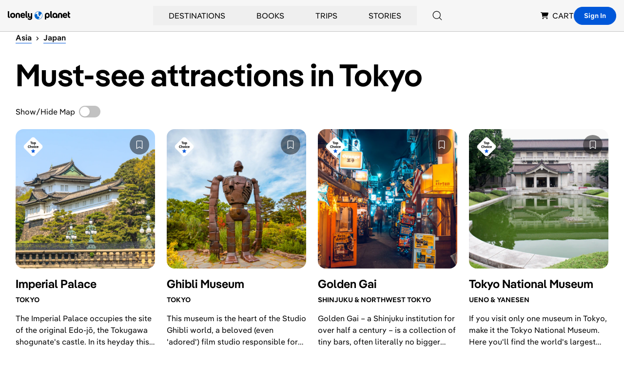

--- FILE ---
content_type: text/html; charset=utf-8
request_url: https://www.google.com/recaptcha/api2/aframe
body_size: 268
content:
<!DOCTYPE HTML><html><head><meta http-equiv="content-type" content="text/html; charset=UTF-8"></head><body><script nonce="euWnGucB4RYFYO3b5jMA7g">/** Anti-fraud and anti-abuse applications only. See google.com/recaptcha */ try{var clients={'sodar':'https://pagead2.googlesyndication.com/pagead/sodar?'};window.addEventListener("message",function(a){try{if(a.source===window.parent){var b=JSON.parse(a.data);var c=clients[b['id']];if(c){var d=document.createElement('img');d.src=c+b['params']+'&rc='+(localStorage.getItem("rc::a")?sessionStorage.getItem("rc::b"):"");window.document.body.appendChild(d);sessionStorage.setItem("rc::e",parseInt(sessionStorage.getItem("rc::e")||0)+1);localStorage.setItem("rc::h",'1769398434996');}}}catch(b){}});window.parent.postMessage("_grecaptcha_ready", "*");}catch(b){}</script></body></html>